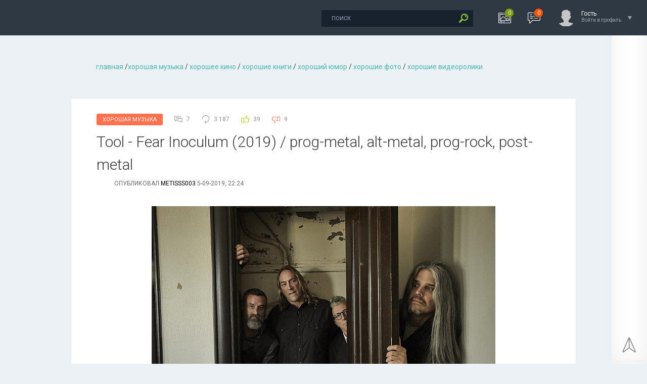

--- FILE ---
content_type: text/html; charset=utf-8
request_url: https://xorosho.com/xoroshaya_muzika/64750-tool-fear-inoculum-2019-prog-metal-alt-metal-prog-rock-post-metal.html
body_size: 9640
content:
<!DOCTYPE html PUBLIC "-//W3C//DTD XHTML 1.0 Transitional//EN" "http://www.w3.org/TR/xhtml1/DTD/xhtml1-transitional.dtd">
<html xmlns="http://www.w3.org/1999/xhtml">
<head>
	<meta http-equiv="X-UA-Compatible" content="IE=edge" />
	<meta charset="utf-8">
<title>Tool - Fear Inoculum (2019) / prog-metal, alt-metal, prog-rock, post-metal &raquo; Хорошо.com</title>
<meta name="description" content="Ожидание вокруг выхода нового альбома Tool вылилось в настолько обособленную историю, что в результате, мне так кажется, этот феномен вышел за рамки круга поклонников самой группы и стал известен тем, кто о таком коллективе даже не слышал. До сей поры я Tool как раз не слушал, но пройти мимо такой">
<meta name="keywords" content="альбом, Ожидание, синтезаторов, продержит, вероятности, долей, большой, понятно, становится, Inoculum», «Fear, заглавной, звуков, первых, вкраплениями, малого, минимальными, психоделики, нотками, зарисовки">
<meta name="generator" content="DataLife Engine (http://dle-news.ru)">
<meta property="og:site_name" content="Хорошо.com">
<meta property="og:type" content="article">
<meta property="og:title" content="Tool - Fear Inoculum (2019) / prog-metal, alt-metal, prog-rock, post-metal">
<meta property="og:url" content="https://xorosho.com/xoroshaya_muzika/64750-tool-fear-inoculum-2019-prog-metal-alt-metal-prog-rock-post-metal.html">
<meta property="og:image" content="https://xorosho.com/uploads/posts/2019-09/1567709990_tool1646travisshinn1.jpg">
<meta property="og:description" content="Ожидание вокруг выхода нового альбома Tool вылилось в настолько обособленную историю, что в результате, мне так кажется, этот феномен вышел за рамки круга поклонников самой группы и стал известен тем, кто о таком коллективе даже не слышал. До сей поры я Tool как раз не слушал, но пройти мимо такой">
<link rel="search" type="application/opensearchdescription+xml" href="https://xorosho.com/index.php?do=opensearch" title="Хорошо.com">
<link rel="canonical" href="https://xorosho.com/xoroshaya_muzika/64750-tool-fear-inoculum-2019-prog-metal-alt-metal-prog-rock-post-metal.html"><link rel="alternate" type="application/rss+xml" title="Хорошо.com" href="https://xorosho.com/rss.xml">
<link href="/engine/classes/min/index.php?f=engine/editor/css/default.css&amp;v=27" rel="stylesheet" type="text/css">
<script src="/engine/classes/min/index.php?g=general&amp;v=27"></script>
<script src="/engine/classes/min/index.php?f=engine/classes/js/jqueryui.js,engine/classes/js/dle_js.js,engine/classes/js/lazyload.js,engine/classes/masha/masha.js&amp;v=27" defer></script>
	<link rel="stylesheet" href="/templates/life/css/style.css" type="text/css" />
	<!--[if lte IE 7]>
	<link rel="stylesheet" href="/templates/life/css/style-ie.css" type="text/css" />
	<![endif]-->
	    <link rel="preconnect" href="https://fonts.googleapis.com" crossorigin>
    <link rel="dns-prefetch" href="https://fonts.googleapis.com" >
     <link rel="preconnect" href="https://youtube.com" crossorigin>
    <link rel="dns-prefetch" href="https://youtube.com" >

    
    <!-- async CSS -->
<link rel="stylesheet" media="print" onload="this.onload=null;this.removeAttribute('media');" href="https://fonts.googleapis.com/css?family=Roboto:300,400,500,400i,700&amp;subset=cyrillic,cyrillic-ext,latin-ext">

<!-- no-JS fallback -->
<noscript>
    <link rel="stylesheet" href="https://fonts.googleapis.com/css?family=Roboto:300,400,500,400i,700&amp;subset=cyrillic,cyrillic-ext,latin-ext">
</noscript>
    
    <script async type="text/javascript" src="/templates/life/js/jquery.ttabs.js"></script>
	<script async type="text/javascript" src="/templates/life/js/jquery.cookie.js"></script>
	<script async type="text/javascript" src="/templates/life/js/swiper.jquery.min.js"></script>
	<script async type="text/javascript" src="/templates/life/js/active.js"></script>
<!-- Global site tag (gtag.js) - Google Analytics -->

    <script async src="https://www.googletagmanager.com/gtag/js?id=UA-20576472-1"></script>
<script>
  window.dataLayer = window.dataLayer || [];
  function gtag(){dataLayer.push(arguments);}
  gtag('js', new Date());

  gtag('config', 'UA-20576472-1');
</script>

	<meta name="viewport" content="width=device-width, initial-scale=1.0" />
   
    
    

    
    
   
</head>
<body class="zoom-news">
<script>
<!--
var dle_root       = '/';
var dle_admin      = '';
var dle_login_hash = '19b99deca9dd56ccbac9204112d0e66c7a98bed6';
var dle_group      = 5;
var dle_skin       = 'life';
var dle_wysiwyg    = '1';
var quick_wysiwyg  = '1';
var dle_min_search = '4';
var dle_act_lang   = ["Да", "Нет", "Ввод", "Отмена", "Сохранить", "Удалить", "Загрузка. Пожалуйста, подождите..."];
var menu_short     = 'Быстрое редактирование';
var menu_full      = 'Полное редактирование';
var menu_profile   = 'Просмотр профиля';
var menu_send      = 'Отправить сообщение';
var menu_uedit     = 'Админцентр';
var dle_info       = 'Информация';
var dle_confirm    = 'Подтверждение';
var dle_prompt     = 'Ввод информации';
var dle_req_field  = 'Заполните все необходимые поля';
var dle_del_agree  = 'Вы действительно хотите удалить? Данное действие невозможно будет отменить';
var dle_spam_agree = 'Вы действительно хотите отметить пользователя как спамера? Это приведёт к удалению всех его комментариев';
var dle_c_title    = 'Отправка жалобы';
var dle_complaint  = 'Укажите текст Вашей жалобы для администрации:';
var dle_mail       = 'Ваш e-mail:';
var dle_big_text   = 'Выделен слишком большой участок текста.';
var dle_orfo_title = 'Укажите комментарий для администрации к найденной ошибке на странице:';
var dle_p_send     = 'Отправить';
var dle_p_send_ok  = 'Уведомление успешно отправлено';
var dle_save_ok    = 'Изменения успешно сохранены. Обновить страницу?';
var dle_reply_title= 'Ответ на комментарий';
var dle_tree_comm  = '0';
var dle_del_news   = 'Удалить статью';
var dle_sub_agree  = 'Вы действительно хотите подписаться на комментарии к данной публикации?';
var dle_captcha_type  = '0';
var allow_dle_delete_news   = false;

//-->
</script>
<div class="head-line">
	<div class="head-line2">
		<div class="head-speedbar">
			<i class="flaticon-home"></i><div class="speed-b"><span id="dle-speedbar" itemscope itemtype="https://schema.org/BreadcrumbList"><span itemprop="itemListElement" itemscope itemtype="https://schema.org/ListItem"><meta itemprop="position" content="1"><a href="https://xorosho.com/" itemprop="item"><span itemprop="name">Xorosho</span></a></span> &raquo; <span itemprop="itemListElement" itemscope itemtype="https://schema.org/ListItem"><meta itemprop="position" content="2"><a href="https://xorosho.com/xoroshaya_muzika/" itemprop="item"><span itemprop="name">Хорошая Музыка</span></a></span> &raquo; Tool - Fear Inoculum (2019) / prog-metal, alt-metal, prog-rock, post-metal</span></div>
			<u></u>
		</div>
	</div>
	<div class="head-right">
		<div class="search-block">
			<form method="post"  action='' style="margin: 0;padding: 0;">
				<input type="hidden" name="do" value="search"><input type="hidden" name="subaction" value="search" />
				<input name="story" type="text" class="form-text" id="story" value="поиск" onblur="if(this.value=='') this.value='поиск';" onfocus="if(this.value=='поиск') this.value='';" title="наберите Ваш запрос и нажмите enter" />
				<input type="image" src="/templates/life/images/search.png" value="Найти!" border="0" class="form-search" alt="Найти!" />
			</form>
		</div>
		<div class="new-news-count" rel="/lastnews/">
			<i class="flaticon-image"></i>
			<span>0</span>
			<div class="news-popup"><div class="popup-title">Новости за сегодня:</div><div class="load-box"></div></div>
			<div class="hoverget"></div>
		</div>
		<div class="new-comments-count" rel="/index.php?do=lastcomments">
			<i class="flaticon-chat-1"></i>
			<span>0</span>
			<div class="comment-popup"><div class="popup-title">Комментарии за сегодня:</div><div class="load-box2"></div></div>
			<div class="hoverget2"></div>
		</div>
		

<div class="login-open">
	<div class="login-ava">
		<img src="/templates/life/dleimages/noavatar.png" alt="Гость" />
	</div>
	<div class="login-open-title">
		Гость
	</div>
	<div class="login-open-title2">
		Войти в профиль
	</div>
	<i></i>
</div>
<div class="login-block">
	<form method="post" action="">
		<div class="login-line">
			<div class="login-title">Логин:</div>
			<input name="login_name" type="text" class="login-input-text" title="Ваше имя на сайте" />
		</div>
		<div class="login-line">
			<div class="login-title">Пароль:</div>
			<input name="login_password" type="password" class="login-input-text" title="Ваш пароль" />
		</div>
		<div class="login-line">
			<input onclick="submit();" type="submit" class="enter" value="ВОЙТИ" /><input name="login" type="hidden" id="login" value="submit" />
		</div>
		<div class="reg-link">
			<a href="https://xorosho.com/index.php?do=register" title="регистрация на сайте">Регистрация</a> / 
			<a href="https://xorosho.com/index.php?do=lostpassword" title="регистрация на сайте">Забыл все?</a>
		</div>
		
		<div class="login-soc">
			<div class="login-soc-title">
				Войти через:
			</div>
			<a href="" class="login-soc1" target="_blank"></a>
			<a href="" class="login-soc2" target="_blank"></a>
			<a href="" class="login-soc3" target="_blank"></a>
			<a href="" class="login-soc4" target="_blank"></a>
		</div>
		<div style="clear: both;height: 20px;"></div>
		
	</form>
	<div class="login-close"></div>
</div>

	</div>
</div>

<div class="main-center-block">

	
	<div style="clear: both;"></div>
	
	
	<div class="one-col">
	    <div id='dle-content'><div class="full-news-content">

<a href="/">главная</a> /<a href="/category/xoroshaya_muzika/">хорошая  музыкa</a> / <a href="/category/xoroshee_kino/">хорошее кино</a> / <a href="/category/xoroshie_knigi/">хорошие книги</a> / <a href="/category/xoroshy_yumor/">хороший  юмор</a> / <a href="/photo/">хорошие фото</a> / <a href="/xoroshee_video/">хорошие видеоролики</a><br> 

</div>

<div class="full-news">
	<div class="main-news-info">
		<div class="main-news-info-item main-news-info-item-category">
			<a href="https://xorosho.com/xoroshaya_muzika/">Хорошая Музыка</a>
		</div>
		<div class="main-news-info-item">
			<i class="flaticon-chat"></i>7
		</div>
		<div class="main-news-info-item">
			<i class="flaticon-reload"></i>3 187
		</div>
		<div class="main-news-info-item frating-plus">
			<a href="#" onclick="doRate('plus', '64750'); return false;" ><i class="flaticon-like"></i></a>
		</div>
		<div class="main-news-info-item frating-minus">
			<a href="#" onclick="doRate('minus', '64750'); return false;" ><i class="flaticon-like"></i></a>
		</div>
		<div class="frating-num">
			<span id="vote-num-id-64750">48</span>
		</div>
		<div class="frating">
			<span id="ratig-layer-64750" class="ignore-select"><span class="ratingtypeplusminus ignore-select ratingplus" >+30</span></span>
		</div>
	</div>
	<div class="main-news-title">
		<h1>Tool - Fear Inoculum (2019) / prog-metal, alt-metal, prog-rock, post-metal</h1>
	</div>
	<div class="main-news-author">
		опубликовал <a onclick="ShowProfile('metisss003', 'https://xorosho.com/user/metisss003/', '0'); return false;" href="https://xorosho.com/user/metisss003/">metisss003</a> 5-09-2019, 22:24 
	</div>

	<div class="full-news-content">
		<div align="center"><!--dle_image_begin:https://xorosho.com/uploads/posts/2019-09/1567709990_tool1646travisshinn1.jpg|--><img data-src="/uploads/posts/2019-09/1567709990_tool1646travisshinn1.jpg" alt="Tool - Fear Inoculum (2019) / prog-metal, alt-metal, prog-rock, post-metal" title="Tool - Fear Inoculum (2019) / prog-metal, alt-metal, prog-rock, post-metal"  /><!--dle_image_end--></div><br />Ожидание вокруг выхода нового альбома Tool вылилось в настолько обособленную историю, что в результате, мне так кажется, этот феномен вышел за рамки круга поклонников самой группы и стал известен тем, кто о таком коллективе даже не слышал. До сей поры я Tool как раз не слушал, но пройти мимо такой новинки, по понятным причинам, было крайне сложно.<br />Скажу сразу данная работа удивила меня плавностью повествования и действительно интересным нарративом. В ней нет пресловутой тяжести, эмоционального надрыва или громких хитов; всё, чем цепляет альбом — это мастерское исполнение и затягивающая динамика, часто доводящяя слушателя до состояния гипноза.<br />На протяжении пластинки ты словно рассекаешь пространство и время, с головой окунаясь в неспешные ритмические зарисовки с нотками психоделики и минимальными вкраплениями синтезаторов. <br />С первых звуков заглавной «Fear Inoculum» становится понятно, что альбом с большой долей вероятности вас продержит за горло без малого полтора часа. Возможно, даже прихватят за другие выпирающие места пониже кадыка, но сути это не меняет. <br /><br />Tracklist:<br /><br />01. Fear Inoculum (10:20)<br />02. Pneuma (11:53)<br />03. Litanie contre la Peur (2:15)<br />04. Invincible (12:44)<br />05. Legion Inoculant (3:10)<br />06. Descending (13:38)<br />07. Culling Voices (10:05)<br />08. Chocolate Chip Trip (4:48)<br />09. 7empest (15:44)<br />10. Mockingbeat (2:06)<br /><br /><a href="https://turbobit.net/kyv9fr43fsmb.html" target="_blank">turbo 320</a><br /><a href="https://uploadboy.com/8nm4x1e6gql0/2479/rar" target="_blank">upload 320</a><br /><a href="https://rutracker.org/forum/tracker.php?max=1&amp;nm=Tool+-+2019+-+Fear+Inoculum" target="_blank">rutracker любой формат</a><br /><br /><!--dle_youtube_begin:https://www.youtube.com/watch?v=q7DfQMPmJRI--><object width="425" height="325"><param name="movie" value="http://www.youtube.com/v/q7DfQMPmJRI&hl=ru&fs=1&rel=0"></param><param name="wmode" value="transparent" /><param name="allowFullScreen" value="true"></param><param name="allowscriptaccess" value="always"></param><embed src="http://www.youtube.com/v/q7DfQMPmJRI&hl=ru&fs=1&rel=0" type="application/x-shockwave-flash" allowscriptaccess="always" allowfullscreen="true" wmode="transparent" width="425" height="325"></embed></object><!--dle_youtube_end--><br /><br /><!--dle_youtube_begin:https://www.youtube.com/watch?v=9D2R69gVyZ0--><object width="425" height="325"><param name="movie" value="http://www.youtube.com/v/9D2R69gVyZ0&hl=ru&fs=1&rel=0"></param><param name="wmode" value="transparent" /><param name="allowFullScreen" value="true"></param><param name="allowscriptaccess" value="always"></param><embed src="http://www.youtube.com/v/9D2R69gVyZ0&hl=ru&fs=1&rel=0" type="application/x-shockwave-flash" allowscriptaccess="always" allowfullscreen="true" wmode="transparent" width="425" height="325"></embed></object><!--dle_youtube_end--><br /><br /><!--dle_youtube_begin:https://www.youtube.com/watch?v=MM62wjLrgmA--><object width="425" height="325"><param name="movie" value="http://www.youtube.com/v/MM62wjLrgmA&hl=ru&fs=1&rel=0"></param><param name="wmode" value="transparent" /><param name="allowFullScreen" value="true"></param><param name="allowscriptaccess" value="always"></param><embed src="http://www.youtube.com/v/MM62wjLrgmA&hl=ru&fs=1&rel=0" type="application/x-shockwave-flash" allowscriptaccess="always" allowfullscreen="true" wmode="transparent" width="425" height="325"></embed></object><!--dle_youtube_end-->
		<div style="clear: both;"></div>
	</div>
	
	<div class="full-news-tags tags-block">
		


	<div class="fullcom-block">
		<div class="fullcom-block-title">
			Комментарии к новости
		</div>
		<div class="fullcom-block-content">
			<form method="post" name="dlemasscomments" id="dlemasscomments"><div id="dle-comments-list">
<div id="comment"></div><div id='comment-id-227678'><div class="comment-item">
	<div class="comment-item-left">
		<div class="comment-item-image">
			<img src="/uploads/fotos/foto_54818.png" alt="Ben" />
		</div>	
	</div>
	<div class="comment-item-right">
		<div class="comment-item-date">
			<span class="comment-item-author"><a onclick="ShowProfile('gh0ust', 'https://xorosho.com/user/gh0ust/', '0'); return false;" href="https://xorosho.com/user/gh0ust/">gh0ust</a></span>6 сентября 2019 11:05			
		</div>
		<div class="comments-link"></div>
		<div class="comment-item-text">
			<div id='comm-id-227678'>я люблю TOOL, но этот альбом показался скорее сборником ранее написанных треков, чем концептуальной работой. но всё равно - 4/5.<br /></div><div style="clear: both;"></div>
		</div>
		
	</div>
	<div class="comments-item-links">
		     <a href="javascript:AddComplaint('227678', 'comments')">жалоба</a>
	</div>
	<div class="date-drop"><div class="news-date-d">06</div><div class="news-date-m">09</div></div>
</div></div><div id='comment-id-227679'><div class="comment-item">
	<div class="comment-item-left">
		<div class="comment-item-image">
			<img src="/uploads/fotos/foto_180012.jpg" alt="Данила" />
		</div>	
	</div>
	<div class="comment-item-right">
		<div class="comment-item-date">
			<span class="comment-item-author"><a onclick="ShowProfile('metisss003', 'https://xorosho.com/user/metisss003/', '0'); return false;" href="https://xorosho.com/user/metisss003/">metisss003</a></span>6 сентября 2019 19:05			
		</div>
		<div class="comments-link"></div>
		<div class="comment-item-text">
			<div id='comm-id-227679'>возможно знатокам и любителям tool он будет менее интересен. но для меня, как для того, кто впервые слушает инструмент альбомом от начала и до конца это братцы лютейший яд!<br />Как же кайфово записана гитарка, да и ударные на своем месте, короче мастеринг на высоте.</div><div style="clear: both;"></div>
		</div>
		
	</div>
	<div class="comments-item-links">
		     <a href="javascript:AddComplaint('227679', 'comments')">жалоба</a>
	</div>
	<div class="date-drop"><div class="news-date-d">06</div><div class="news-date-m">09</div></div>
</div></div><div id='comment-id-227681'><div class="comment-item">
	<div class="comment-item-left">
		<div class="comment-item-image">
			<img src="/templates/life/dleimages/noavatar.png" alt="Ярослав" />
		</div>	
	</div>
	<div class="comment-item-right">
		<div class="comment-item-date">
			<span class="comment-item-author"><a onclick="ShowProfile('kleppp', 'https://xorosho.com/user/kleppp/', '0'); return false;" href="https://xorosho.com/user/kleppp/">kleppp</a></span>10 сентября 2019 10:07			
		</div>
		<div class="comments-link"></div>
		<div class="comment-item-text">
			<div id='comm-id-227681'>TURBO Файл не найден. Возможно он был удален.</div><div style="clear: both;"></div>
		</div>
		
	</div>
	<div class="comments-item-links">
		     <a href="javascript:AddComplaint('227681', 'comments')">жалоба</a>
	</div>
	<div class="date-drop"><div class="news-date-d">10</div><div class="news-date-m">09</div></div>
</div></div><div id='comment-id-227684'><div class="comment-item">
	<div class="comment-item-left">
		<div class="comment-item-image">
			<img src="/uploads/fotos/foto_180012.jpg" alt="Данила" />
		</div>	
	</div>
	<div class="comment-item-right">
		<div class="comment-item-date">
			<span class="comment-item-author"><a onclick="ShowProfile('metisss003', 'https://xorosho.com/user/metisss003/', '0'); return false;" href="https://xorosho.com/user/metisss003/">metisss003</a></span>10 сентября 2019 16:48			
		</div>
		<div class="comments-link"></div>
		<div class="comment-item-text">
			<div id='comm-id-227684'><b>kleppp</b>,<br />качай с аплодбоя</div><div style="clear: both;"></div>
		</div>
		
	</div>
	<div class="comments-item-links">
		     <a href="javascript:AddComplaint('227684', 'comments')">жалоба</a>
	</div>
	<div class="date-drop"><div class="news-date-d">10</div><div class="news-date-m">09</div></div>
</div></div><div id='comment-id-227685'><div class="comment-item">
	<div class="comment-item-left">
		<div class="comment-item-image">
			<img src="/templates/life/dleimages/noavatar.png" alt="Ярослав" />
		</div>	
	</div>
	<div class="comment-item-right">
		<div class="comment-item-date">
			<span class="comment-item-author"><a onclick="ShowProfile('kleppp', 'https://xorosho.com/user/kleppp/', '0'); return false;" href="https://xorosho.com/user/kleppp/">kleppp</a></span>12 сентября 2019 09:25			
		</div>
		<div class="comments-link"></div>
		<div class="comment-item-text">
			<div id='comm-id-227685'><b>metisss003</b>,<br />The file you were looking for could not be found</div><div style="clear: both;"></div>
		</div>
		
	</div>
	<div class="comments-item-links">
		     <a href="javascript:AddComplaint('227685', 'comments')">жалоба</a>
	</div>
	<div class="date-drop"><div class="news-date-d">12</div><div class="news-date-m">09</div></div>
</div></div><div id='comment-id-227692'><div class="comment-item">
	<div class="comment-item-left">
		<div class="comment-item-image">
			<img src="/uploads/fotos/foto_115812.jpg" alt="Егор Трубниковъ" />
		</div>	
	</div>
	<div class="comment-item-right">
		<div class="comment-item-date">
			<span class="comment-item-author"><a onclick="ShowProfile('truba27', 'https://xorosho.com/user/truba27/', '0'); return false;" href="https://xorosho.com/user/truba27/">truba27</a></span>13 сентября 2019 10:56			
		</div>
		<div class="comments-link"></div>
		<div class="comment-item-text">
			<div id='comm-id-227692'>на днях почти эту же мысль озвучивал в ФБ по поводу свежего Фулбера: в поздних 90-х, ранних нулевых все это, безусловно, было очень интересно</div><div style="clear: both;"></div>
		</div>
		
	</div>
	<div class="comments-item-links">
		     <a href="javascript:AddComplaint('227692', 'comments')">жалоба</a>
	</div>
	<div class="date-drop"><div class="news-date-d">13</div><div class="news-date-m">09</div></div>
</div></div><div id='comment-id-227694'><div class="comment-item">
	<div class="comment-item-left">
		<div class="comment-item-image">
			<img src="/uploads/fotos/foto_4034.gif" alt="Redman" />
		</div>	
	</div>
	<div class="comment-item-right">
		<div class="comment-item-date">
			<span class="comment-item-author"><a onclick="ShowProfile('Redman', 'https://xorosho.com/user/Redman/', '0'); return false;" href="https://xorosho.com/user/Redman/">Redman</a></span>14 сентября 2019 14:14			
		</div>
		<div class="comments-link"></div>
		<div class="comment-item-text">
			<div id='comm-id-227694'>Ну вобщем-то действительно, альбом продержал за горло полтора часа.<br />Хороший.</div><div style="clear: both;"></div>
		</div>
		
	</div>
	<div class="comments-item-links">
		     <a href="javascript:AddComplaint('227694', 'comments')">жалоба</a>
	</div>
	<div class="date-drop"><div class="news-date-d">14</div><div class="news-date-m">09</div></div>
</div></div>
<div id="dle-ajax-comments"></div>
</div></form>

	
		
				<div class="stt-block">
	<div class="stt-block-title">
		Информация
	</div>
	<div class="stt-block-content">
		<div class="error">Посетители, находящиеся в группе <b>Гости</b>, не могут оставлять комментарии к данной публикации.</div>
	</div>
</div>

		</div>
	</div>
    
    
	<div class="related-news-block">
		<div class="related-news-block-title">
			Похожие статьи
		</div>
		<div class="related-news-block-content">
			<div class="rel-news">
	<div class="rel-news-image">
		<a href="https://xorosho.com/xoroshaya_muzika/64731-oh-hiroshima-oscillation-2019-post-rock-post-metal-sweden.html"><img src="/uploads/posts/2019-08/thumbs/1565471634_oh-hiroshima-2019-oscillation.jpg" alt="Оh Нirоshimа - Оsсillаtiоn (2019) / post-rock, post-metal, Sweden" /></a>
	</div>
	<div class="rel-news-title">
		<a href="https://xorosho.com/xoroshaya_muzika/64731-oh-hiroshima-oscillation-2019-post-rock-post-metal-sweden.html">Оh Нirоshimа - Оsсillаtiоn (2019) / post-rock, post-metal, Sweden</a>
	</div>
</div><div class="rel-news">
	<div class="rel-news-image">
		<a href="https://xorosho.com/xoroshaya_muzika/54279-tool-lateralus-2001-experimental-progressive-metal.html"><img src="/uploads/posts/2012-03/thumbs/1331814559_tool-lateralus.jpg" alt="Tool - Lateralus (2001) / experimental, progressive metal" /></a>
	</div>
	<div class="rel-news-title">
		<a href="https://xorosho.com/xoroshaya_muzika/54279-tool-lateralus-2001-experimental-progressive-metal.html">Tool - Lateralus (2001) / experimental, progressive metal</a>
	</div>
</div><div class="rel-news">
	<div class="rel-news-image">
		<a href="https://xorosho.com/xoroshaya_muzika/43391-guano-apes-bel-air-2011-rockaiternative-metal.html"><img src="/uploads/posts/2011-04/1301667231_1301662700_guanoapescoverbelair-small.jpg" alt="Guano Apes - Bel Air (2011) / rock, alternative metal" /></a>
	</div>
	<div class="rel-news-title">
		<a href="https://xorosho.com/xoroshaya_muzika/43391-guano-apes-bel-air-2011-rockaiternative-metal.html">Guano Apes - Bel Air (2011) / rock, alternative metal</a>
	</div>
</div><div class="rel-news">
	<div class="rel-news-image">
		<a href="https://xorosho.com/xoroshaya_muzika/41117-haken-aquarius-2010-heavy-prog-progressive-metal.html"><img src="/uploads/posts/2010-12/thumbs/1293019098_5e6711cab878d8b9e4238caacbc7df93.jpg" alt="Haken - Aquarius (2010) / heavy prog, progressive metal, art rock, jazz" /></a>
	</div>
	<div class="rel-news-title">
		<a href="https://xorosho.com/xoroshaya_muzika/41117-haken-aquarius-2010-heavy-prog-progressive-metal.html">Haken - Aquarius (2010) / heavy prog, progressive metal, art rock, jazz</a>
	</div>
</div>
			<div style="clear: both;"></div>
		</div>
	</div>
	<div class="main-news-line"></div>
	
	

</div>

<script type="text/javascript">
	$(document).ready(function() {
		
		$('.open-com-form').click(function(){
			$('.hidden-com-form').slideToggle();
		});
		
	});
</script></div>
		<div style="clear: both;"></div>
		
		<div class="main-block">
			<div class="main-block-title">
				Популярные посты
			</div>
			<div class="main-block-content">
				<div class="top-news">
	<div class="top-news-rating">
		<i class="flaticon-favorites"></i>
		
	</div>
	<div class="top-news-rating-title">
		<a href="https://xorosho.com/xoroshee_video/65729-haotichno-dobrij-varvar-1-sezon.html">ВИПУСК &#039;97 | Голден лав</a>
	</div>
</div>
			</div>
		</div>		
		<div class="main-block">
			<div class="main-block-title">
				Лента комментариев
			</div>
			<div class="main-block-content">
				<div class="main-comments">
	<div class="main-comments-top">
		<div class="main-comments-image">
			<img src="/uploads/fotos/foto_154082.jpg" alt="">
		</div>
		<div class="main-comments-author">
			<a onclick="ShowProfile('akragant', 'https://xorosho.com/user/akragant/', '0'); return false;" href="https://xorosho.com/user/akragant/">akragant</a>
		</div>
		<div class="main-comments-date">
			7 сентября 2025 15:22
		</div>
		<a href="https://xorosho.com/xoroshaya_muzika/18963-degiheugi-the-broken-symphony-lp.03-2008-trip-hop.html#comment" class="main-comments-link"><i>.</i><u>.</u>.</a>
	</div>
	<div class="main-comments-text">
		Хороший альбом. Хотелось бы знать что-то об авторе.
	</div>
</div><div class="main-comments">
	<div class="main-comments-top">
		<div class="main-comments-image">
			<img src="/uploads/fotos/foto_121067.jpg" alt="">
		</div>
		<div class="main-comments-author">
			<a onclick="ShowProfile('moroziche', 'https://xorosho.com/user/moroziche/', '0'); return false;" href="https://xorosho.com/user/moroziche/">moroziche</a>
		</div>
		<div class="main-comments-date">
			15 ноября 2024 21:08
		</div>
		<a href="https://xorosho.com/xoroshee_video/65724-scho-vi-za-poroda.html#comment" class="main-comments-link"><i>.</i><u>.</u>.</a>
	</div>
	<div class="main-comments-text">
		андрофаги, генетичні людожери. і це доведений науковий факт, не емоції. це є базис. надбудовою до цієї напівзвірячої суті є патологчні брехливість,
	</div>
</div><div class="main-comments">
	<div class="main-comments-top">
		<div class="main-comments-image">
			<img src="/uploads/fotos/foto_188845.jpg" alt="">
		</div>
		<div class="main-comments-author">
			<a onclick="ShowProfile('%D0%9A%D0%B8%D0%BD%D0%B0', 'https://xorosho.com/user/%D0%9A%D0%B8%D0%BD%D0%B0/', '0'); return false;" href="https://xorosho.com/user/%D0%9A%D0%B8%D0%BD%D0%B0/">Кина</a>
		</div>
		<div class="main-comments-date">
			9 сентября 2024 21:04
		</div>
		<a href="https://xorosho.com/xoroshaya_muzika/63273-soren-bebe-trio-home-2016-contemporary-jazz.html#comment" class="main-comments-link"><i>.</i><u>.</u>.</a>
	</div>
	<div class="main-comments-text">
		AnShot, Вже побачив, що ти потрапив
	</div>
</div><div class="main-comments">
	<div class="main-comments-top">
		<div class="main-comments-image">
			<img src="/uploads/fotos/foto_179341.jpg" alt="">
		</div>
		<div class="main-comments-author">
			<a onclick="ShowProfile('AnShot', 'https://xorosho.com/user/AnShot/', '0'); return false;" href="https://xorosho.com/user/AnShot/">AnShot</a>
		</div>
		<div class="main-comments-date">
			1 сентября 2024 08:13
		</div>
		<a href="https://xorosho.com/xoroshaya_muzika/63273-soren-bebe-trio-home-2016-contemporary-jazz.html#comment" class="main-comments-link"><i>.</i><u>.</u>.</a>
	</div>
	<div class="main-comments-text">
		Кина, потрапив.!
	</div>
</div><div class="main-comments">
	<div class="main-comments-top">
		<div class="main-comments-image">
			<img src="/uploads/fotos/foto_188845.jpg" alt="">
		</div>
		<div class="main-comments-author">
			<a onclick="ShowProfile('%D0%9A%D0%B8%D0%BD%D0%B0', 'https://xorosho.com/user/%D0%9A%D0%B8%D0%BD%D0%B0/', '0'); return false;" href="https://xorosho.com/user/%D0%9A%D0%B8%D0%BD%D0%B0/">Кина</a>
		</div>
		<div class="main-comments-date">
			31 августа 2024 23:24
		</div>
		<a href="https://xorosho.com/xoroshaya_muzika/63273-soren-bebe-trio-home-2016-contemporary-jazz.html#comment" class="main-comments-link"><i>.</i><u>.</u>.</a>
	</div>
	<div class="main-comments-text">
		AnShot, Не можу вставити сюди нове запрошення. У нашій групі у фейсбуці є посилання у постах, та де купа обкладинок з альбомами які були залиті у
	</div>
</div><div class="main-comments">
	<div class="main-comments-top">
		<div class="main-comments-image">
			<img src="/uploads/fotos/foto_179341.jpg" alt="">
		</div>
		<div class="main-comments-author">
			<a onclick="ShowProfile('AnShot', 'https://xorosho.com/user/AnShot/', '0'); return false;" href="https://xorosho.com/user/AnShot/">AnShot</a>
		</div>
		<div class="main-comments-date">
			30 августа 2024 14:11
		</div>
		<a href="https://xorosho.com/xoroshaya_muzika/63273-soren-bebe-trio-home-2016-contemporary-jazz.html#comment" class="main-comments-link"><i>.</i><u>.</u>.</a>
	</div>
	<div class="main-comments-text">
		Кина, не пускає чогось
	</div>
</div>
			</div>
		</div>
		<div class="full-news-content">

<a href="/xoroshaya_muzika/">хорошая  музыкa</a> / <a href="/xoroshee_kino/">хорошее кино</a> / <a href="/xoroshie_knigi/">хорошие книги</a> / <a href="/xoroshy_yumor/">хороший  юмор</a> / <a href="/photo/">хорошие фото</a> / <a href="/xoroshee_video/">хорошие видеоролики</a><br> 

</div>
		
	</div>
	
	
	
</div>
<div class="right-panel">
	<div class="right-menu right-menu-fix">
		<a href="#" class="left-menu-link nmb"><i class="flaticon-cursor"></i><span>Наверх</span></a>
	</div>
</div>
<div class="dark"></div>
<!--[if IE 6]>
<a href="http://www.microsoft.com/rus/windows/internet-explorer/worldwide-sites.aspx" class="alert"></a>
<![endif]-->

</body>
</html>
<!-- DataLife Engine Copyright SoftNews Media Group (http://dle-news.ru) -->
